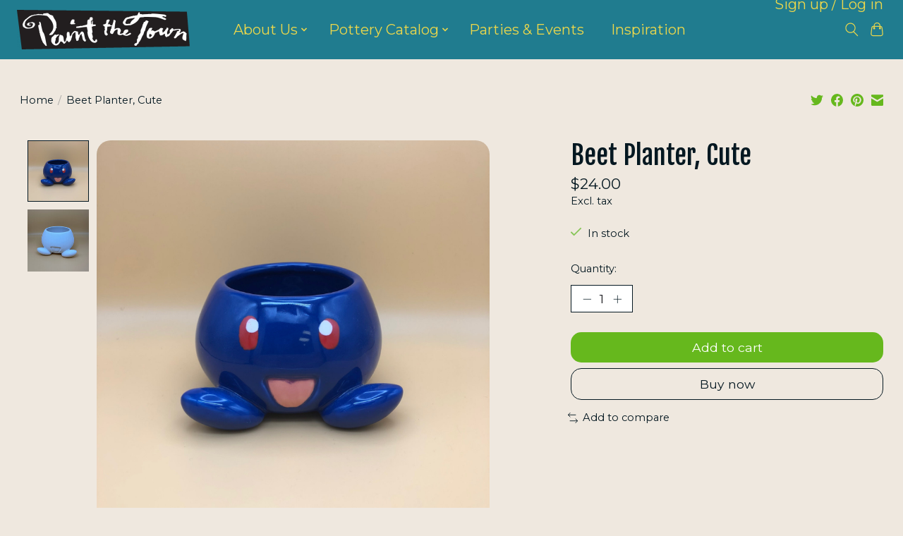

--- FILE ---
content_type: text/css; charset=UTF-8
request_url: https://cdn.shoplightspeed.com/shops/657103/themes/13296/assets/settings.css?2026012007004320210104183204
body_size: 550
content:
:root {
  --color-primary: #66b81d;
  --color-bg: #efe8df;
  --color-contrast-higher: #051821;
  --color-contrast-high: rgba(#051821, .75);
  --color-contrast-medium: rgba(#051821, .5);
  --color-contrast-lower: rgba(#051821, .15);
  --font-primary: Montserrat;
  --font-headings: Fjalla One;
}
.color-contrast-medium {
  color: rgba(5, 24, 33, 0.5);
}
.color-contrast-low {
  color: rgba(5, 24, 33, 0.3);
}
.bg-contrast-lower, .bones__line, .s-tabs__list::after {
  background-color: rgba(5, 24, 33, 0.15);
}
.main-header__top-section {
  background-color: #207c8f;
  color: #ecd74b;
}
.main-header__top-section .main-header__link, .main-header__top-section .main-header__link:hover {
  color: #ecd74b;
}
.main-header__logo {
  height: 70px;
}
.main-header__mobile-content .main-header__logo {
  height: 52.5px;
}
.main-header__nav::before {
  height: calc(52.5px + (var(--space-xxs) *2));
}
.main-header--mobile .main-header__item:not(:last-child) {
  border-bottom: 1px solid rgba(236, 215, 75, 0.2);
}
.main-header--mobile .main-header__dropdown, .main-footer .border-top, .main-footer.border-top {
  border-top: 1px solid rgba(236, 215, 75, 0.2);
}
.btn--primary {
  background-color: #66b81d;
  color: #ffffff;
}
.btn--primary:hover {
  background-color: rgba(102, 184, 29, 0.65);
}
.bundle__plus {
  background-color: #66b81d;
  color: #ffffff;
}
body {
  background-color: #efe8df;
  color: #051821;
}
.bg {
  background-color: #efe8df;
}
.main-header:not(.main-header--transparent), .main-footer, .coming-soon {
  background-color: #207c8f;
  color: #ecd74b;
  --color-bg: #207c8f;
}
.main-header__search-form.bg {
  background-color: #207c8f;
}
@media (min-width: 64rem) {
  .dropdown__menu, .main-header__dropdown {
    background-color: #efe8df;
  }
  .main-header__dropdown-link {
    color: #051821;
  }
}


--- FILE ---
content_type: text/javascript;charset=utf-8
request_url: https://www.paintthetown.studio/services/stats/pageview.js?product=48163856&hash=8ea9
body_size: -436
content:
// SEOshop 02-02-2026 06:04:39